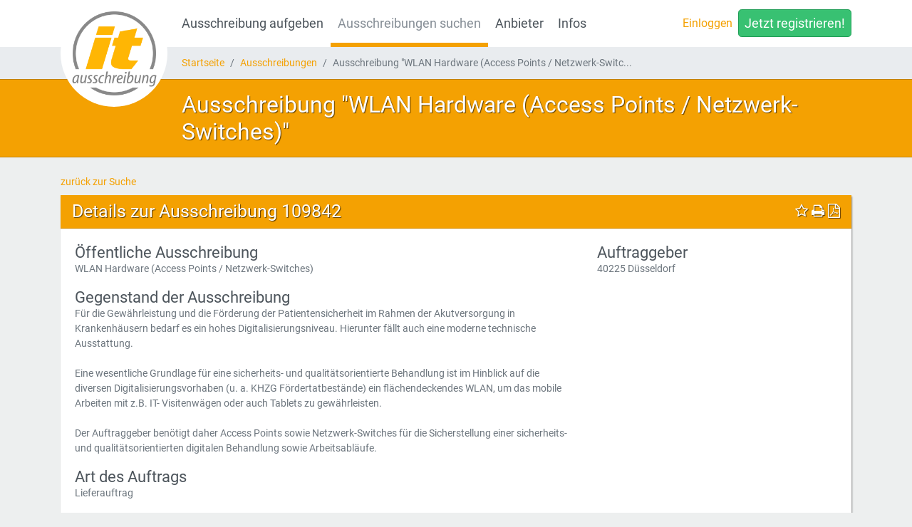

--- FILE ---
content_type: text/html; charset=UTF-8
request_url: https://www.it-ausschreibung.de/ausschreibung/109842/wlan-hardware-access-points-netzwerk-switches
body_size: 5169
content:
<!DOCTYPE html>
<html lang="en">
    <head>
        <!-- Google Tag Manager -->
    <script>
        (function (w, d, s, l, i) {
            w[l] = w[l] || [];
            w[l].push({
                'gtm.start':
                    new Date().getTime(), event: 'gtm.js'
            });
            var f = d.getElementsByTagName(s)[0],
                j = d.createElement(s), dl = l != 'dataLayer' ? '&l=' + l : '';
            j.async = true;
            j.src =
                'https://www.googletagmanager.com/gtm.js?id=' + i + dl;
            f.parentNode.insertBefore(j, f);
        })(window, document, 'script', 'dataLayer', 'GTM-PJ5B53B');
    </script>
    <!-- End Google Tag Manager -->

<meta charset="utf-8">
<meta name="viewport" content="width=device-width, initial-scale=1, shrink-to-fit=no">
<meta name="author" content="">

<meta name="description" content="Für die Gewährleistung und die Förderung der Patientensicherheit im Rahmen der Akutversorgung in Krankenhäusern bedarf es ein hohes Digitalisierungsniveau. Hier">
<meta name="keywords" content="ausschreibung,auftrag,beschaffung,wlan,hardware,access,points,netzwerk,ausschreibungen,aufträge">

    <meta name="page-topic" content="ausschreibung auftrag beschaffung wlan hardware access points netzwerk ausschreibungen aufträge">

<meta name="robots" content="index,follow">
<meta name='allow-search' content="yes">
<meta name='content-language' content="DE,CH,AT">

<meta name='page-type' content="Ausschreibung Ausschreibungen Auftrag Aufträge Auftragsvergabe Projekte Anbieter Dienstleister Dienstleistungen Produkte">
<meta name='audience' content="Auftragnehmer Auftraggeber Projektanbieter Anbieter Auftragssucher Auftragssuchende Fachkräfte Freelancer Alle">

<meta name='verify-v1' content="KIhpUlgK+z6p7XaqAtP1kFTOx7jYrDD8IW94CUG+Odo=">
<meta name='google-site-verification' content="5_pfHT3-1wpes3lpjbm75P8H2euO8dL_C18CxaE8FNc">

<meta name="theme-color" content="#ffffff">

<link rel="apple-touch-icon" sizes="180x180" href="/apple-touch-icon.png">
<link rel="icon" type="image/png" sizes="32x32" href="/favicon-32x32.png">
<link rel="icon" type="image/png" sizes="16x16" href="/favicon-16x16.png">
<link rel="mask-icon" href="/safari-pinned-tab.svg" color="#5bbad5">

    <link rel="canonical" href="https://www.it-ausschreibung.de/ausschreibung/109842/wlan-hardware-access-points-netzwerk-switches"/>

<link href="/css/fonts.css" rel="stylesheet">
<link href="/css/bootstrap.min.css" rel="stylesheet">
<link href="/css/bootstrap-grid.min.css" rel="stylesheet">
<link href="/css/bootstrap-reboot.min.css" rel="stylesheet">
<link href="/css/float-label.min.css" rel="stylesheet">
<link href="/css/font-awesome.min.css" rel="stylesheet">

<link href="/css/app.min.css?id=df34856b3a05865ff30b" rel="stylesheet">        <title>Ausschreibung für Auftrag: WLAN Hardware (Access Points / Netzwerk-Switches) | IT-Ausschreibung</title>
            <link href="/css/ted.css" rel="stylesheet">
    </head>
    <body class="">
        <!-- Google Tag Manager (noscript) -->
    <noscript>
        <iframe src="https://www.googletagmanager.com/ns.html?id=GTM-PJ5B53B" height="0" width="0" style="display:none;visibility:hidden"></iframe>
    </noscript>
    <!-- End Google Tag Manager (noscript) -->

        <header>
            <nav class="navbar navbar-expand-md" id="mainNav">
	<div class="container">
		<a href="https://www.it-ausschreibung.de" class="navbar-brand" title="Ausschreibung"></a>
		<button class="navbar-toggler navbar-toggler-right ml-auto" type="button" data-toggle="collapse" data-target="#navbarResponsive" aria-controls="navbarResponsive" aria-expanded="false" aria-label="Toggle navigation">
			<span class="navbar-toggler-icon my-auto fa fa-bars"></span>
		</button>

		<div class="collapse navbar-collapse" id="navbarResponsive">
			<ul class="navbar-nav main-nav">
				<li class="nav-item">
					<a class="nav-link " href="https://www.it-ausschreibung.de/ausschreibung-aufgeben" data-show-text="create">Ausschreibung aufgeben</a>
				</li>
				<li class="nav-item">
					<a class="nav-link active" href="https://www.it-ausschreibung.de/ausschreibungen" data-show-text="search">Ausschreibungen suchen</a>
				</li>
				<li class="nav-item">
					<a class="nav-link " href="https://www.it-ausschreibung.de/anbieterliste" data-show-text="companies">Anbieter</a>
				</li>
				<li class="nav-item">
					<a class="nav-link " href="https://www.it-ausschreibung.de/infos" data-show-text="infos">Infos</a>
				</li>
			</ul>
			<ul class="navbar-nav user-nav ml-auto mb-2 mb-md-0">
									<li class="nav-item">
						<a href="#" class="nav-link" data-toggle="modal" data-target="#ModalLogin">Einloggen</a>
					</li>
					<li class="nav-item hilight">
						<a class="nav-link btn btn-success btn-lg" href="https://www.it-ausschreibung.de/register">Jetzt registrieren!</a>
					</li>
							</ul>
		</div>
	</div>
</nav>            <!-- Navigation -->
	<div class="breadcrumb-container d-none d-md-block">
		<div class="container">
			<ol class="breadcrumb">
				    <li class="breadcrumb-item"><a href="https://www.it-ausschreibung.de">Startseite</a></li>
    <li class="breadcrumb-item"><a href="https://www.it-ausschreibung.de/ausschreibungen">Ausschreibungen</a></li>
    <li class="breadcrumb-item active">Ausschreibung "WLAN Hardware (Access Points / Netzwerk-Switc...</li>
			</ol>
		</div>
	</div>
            <div class="title-bar">
        <div class="container">
            <div class="pull-right">
                <div class="titlebar-content">
                                    </div>
            </div>
            <h1 class="my-3"><a href="https://www.it-ausschreibung.de/ausschreibung/109842/wlan-hardware-access-points-netzwerk-switches">Ausschreibung &quot;WLAN Hardware (Access Points / Netzwerk-Switches)&quot;</a></h1>
        </div>

            </div>
                    </header>
                <main class="main">
            <div class="container">
                                            <nav class="announcement-nav mb-2">
    <div class="row">
        <div class="col-12 col-md-4 text-center text-md-left">
            <a href="https://www.it-ausschreibung.de/ausschreibungen">zur&uuml;ck zur Suche</a>
        </div>
    </div>
</nav>

<section class="card card-ita bottom-margin details-page">
    <div class="card-header">
        <div class="pull-right font-x3">
            <a href="#" class="primary" data-toggle="modal" data-target="#ModalLogin"><i class="fa fa-star-o " data-toggle="popover" data-content="Auf die Merkliste setzen"></i></a>
            <a href="#" class="primary" data-toggle="modal" data-target="#ModalLogin"><i class="fa fa-print " data-toggle="popover" data-content="Ausschreibung drucken"></i></a>
            <a href="#" class="primary" data-toggle="modal" data-target="#ModalLogin"><i class="fa fa-file-pdf-o " data-toggle="popover" data-content="Ausschreibung als PDF herunterladen"></i></a>
        </div>

        <h2>Details zur Ausschreibung 109842</h2>
    </div>
    <div class="card-body">
        <div class="row">
            <div class="col col-md-8">
                <h3>
                    Öffentliche Ausschreibung                </h3>
                <p>
                    WLAN Hardware (Access Points / Netzwerk-Switches)
                </p>
                <h3>Gegenstand der Ausschreibung</h3>
                <p>
                    Für die Gewährleistung und die Förderung der Patientensicherheit im Rahmen der Akutversorgung in Krankenhäusern bedarf es ein hohes Digitalisierungsniveau. Hierunter fällt auch eine moderne technische Ausstattung. <br />
<br />
Eine wesentliche Grundlage für eine sicherheits- und qualitätsorientierte Behandlung ist im Hinblick auf die diversen Digitalisierungsvorhaben (u. a. KHZG Fördertatbestände) ein flächendeckendes WLAN, um das mobile Arbeiten mit z.B. IT- Visitenwägen oder auch Tablets zu gewährleisten. <br />
<br />
Der Auftraggeber benötigt daher Access Points sowie Netzwerk-Switches für die Sicherstellung einer sicherheits- und qualitätsorientierten digitalen Behandlung sowie Arbeitsabläufe.
                </p>
                <h3>Art des Auftrags</h3>
                <p>
                    Lieferauftrag                </p>
                <h3>Erfüllungsort (Bundesland):</h3>
                <p>
                                            Nordrhein-Westfalen
                                    </p>

                
                                    <p class="text-danger">
                        Die Ausschreibung ist bereits beendet, weil die Angebotsfrist abgelaufen ist. <br>
                        Eine Bewerbung um diesen Auftrag ist nicht mehr möglich.
                    </p>
                            </div>
            <div class="col col-md-4">
                <h3>Auftraggeber</h3>

                <address>
                    40225 Düsseldorf<br>
                </address>

                <div id="map" style="width: 100%; height: 200px"></div>
            </div>
        </div>

        <hr>

        <div class="row">
            <div class="col col-mod-8">
                <h3>Kontaktdaten des Auftraggebers</h3>
                <a href="#" class="btn btn-success btn-lg" data-toggle="modal" data-target="#ModalLogin"><i class="fa fa-lock "></i>&nbsp;Freischalten</a>
            </div>
            <div class="col col-md-4">
                <strong>Eintragsdatum:</strong>
                14.11.2023
                <br>
                <span class=" text-danger ">
					<strong>Angebotsfrist:</strong>
                    13.12.2023
				</span>
            </div>
        </div>


        <hr>
        <div class="row">
            <div class="col">
                <h3>Ausführliche Beschreibung des Auftrags</h3>
                <a href="#" class="btn btn-success btn-lg" data-toggle="modal" data-target="#ModalLogin"><i class="fa fa-lock "></i>&nbsp;Freischalten</a>
            </div>
        </div>
    </div>
</section>

    <div class="alert alert-success">
	Sie müssen als Auftragnehmer eingeloggt sein um die vollständige Ausschreibung zu sehen.</div>

<section class="card card-ita">
	<div class="card-body">
		<div class="text-center">
			<p>
				Wenn Sie bereits Mitglied sind, loggen Sie sich bitte ein, um die Ausschreibung vollständig einzusehen. <br>
				Wenn Sie noch kein registriertes Mitglied sind, klicken Sie bitte auf 'Jetzt Registrieren'
			</p>
			<a href="#" class="btn btn-dark btn-lg" data-toggle="modal" data-target="#ModalLogin">Einloggen</a>
			&nbsp;
			<a href="https://www.it-ausschreibung.de/registrierung-produkt-auswahl" class="btn-lg btn btn-success">Jetzt registrieren!</a>
			&nbsp;
			<a href="https://www.it-ausschreibung.de/infos-preise" class="btn-lg btn btn-dark">Infos & Preise</a>
		</div>
	</div>
</section>
<section class="card card-ita top-margin">
    <div class="card-body">
        <div class="text-center">
            <p>
                Weitere Ausschreibungen mit ähnlichen Inhalten finden Sie unter folgenden Kategorien.            </p>
            <div class="row">
                                    <div class="col col-xs-12 col-sm-6">
                        <a href="https://www.it-ausschreibung.de/ausschreibungen/hardware" class="card bottom-margin">
                            <h4 class="card-header">IT-Hardware und Zubehör</h4>
                            <div class="card-img-top">
                                <img src="/img/ausschreibungen_it-hardware.jpg" alt="Ausschreibungen IT-Hardware und Zubehör"  title="Ausschreibungen IT-Hardware und Zubehör" class="img-thumbnail">
                            </div>
                        </a>
                    </div>
                                    <div class="col col-xs-12 col-sm-6">
                        <a href="https://www.it-ausschreibung.de/ausschreibungen/telekommunikation" class="card bottom-margin">
                            <h4 class="card-header">Telekommunikation und TK</h4>
                            <div class="card-img-top">
                                <img src="/img/ausschreibungen_telekommunikation-tk.jpg" alt="Ausschreibungen Telekommunikation und TK"  title="Ausschreibungen Telekommunikation und TK" class="img-thumbnail">
                            </div>
                        </a>
                    </div>
                            </div>
        </div>
    </div>
</section>    
            </div>
        </main>
                <!-- Footer -->
<footer class="footer bg-dark">
	<div class="container py-4">
		<div class="row">
			<div class="col-12 col-md-8 order-md-1">
				<div class="row h-100 align-items-center">
					<div class="col-4 text-center text-md-left">
						<p class="m-0 text-white">
							<a href="https://www.it-ausschreibung.de">Startseite</a> <br>
							<a href="https://www.it-ausschreibung.de/ueberuns">&Uuml;ber uns</a> <br>
							<a href="https://www.it-ausschreibung.de/faq">FAQ</a>
						</p>
					</div>
					<div class="col-4 text-center text-md-left">
						<p class="m-0 text-white">
							<a href="https://www.it-ausschreibung.de/impressum">Impressum</a> <br>
							<a href="https://www.it-ausschreibung.de/agb">AGB</a> <br>
							<a href="https://www.it-ausschreibung.de/datenschutz">Datenschutz</a>
						</p>
					</div>
					<div class="col-4 text-center text-md-left">
						<p class="m-0 text-white my-auto">
							<a href="https://www.it-ausschreibung.de/rss">RSS</a> <br>
							<a href="https://www.it-ausschreibung.de/sitemap">Sitemap</a> <br>
							<a href="https://www.it-ausschreibung.de/kontakt">Kontakt</a>
						</p>
					</div>
				</div>
			</div>
			<div class="d-none d-md-block col-12 col-md-4 order-md-0 text-center text-md-left">
				<img src="https://www.it-ausschreibung.de/img/it-ausschreibung.png" alt="IT-Ausschreibung" width="250">
			</div>
		</div>
	</div>

	<div class="py-3 footer-bottom">
		<div class="container">
			<div class="text-white text-center">
				<a href="http://www.deutsche-medienagentur.de" target="_blank">&copy; 1999-2026 Deutsche Medienagentur</a>
			</div>
		</div>
	</div>
	<!-- /.container -->
</footer>
                <div class="modal fade modal-primary" tabindex="-1" role="dialog" id="ModalLogin">
    <div class="modal-dialog modal-md" role="document">
        <div class="modal-content">
            <div class="modal-header">
                <h5 class="modal-title">Einloggen</h5>
                <button type="button" class="close" data-dismiss="modal" aria-label="Close"><span aria-hidden="true">&times;</span></button>
            </div>
            <div class="modal-body">
                <form class="form-horizontal" method="POST" action="https://www.it-ausschreibung.de/login">
	<input type="hidden" name="_token" value="sTURG4vJ8IwCP4r6yhSjBW0tZgmD9MgIQu96jqkU">

	<div class="form-group ">
    <label class="has-float-label" for="email">
        <input class="form-control " placeholder="Email/Login" data-name="email" name="email" type="text">
        <span>Email/Login <small class="text-muted"></small></span>
    </label>

    <div class="invalid-feedback">
            </div>
</div>
	<div class="form-group ">
    <label class="has-float-label" for="password">
        <input class="form-control " placeholder="**************" name="password" type="password" value="">
        <span>Passwort <small class="text-muted"></small></span>
    </label>

    <div class="invalid-feedback">
            </div>
</div>



	<div class="form-group">
		<div class="row">
			<div class="col col-sm-6">
				<div class="checkbox">
					<label>
						<input type="checkbox" name="remember" > Angemeldet bleiben					</label>
				</div>
			</div>
			<div class="col col-sm-6 text-sm-right">
				<a class="" href="https://www.it-ausschreibung.de/password/reset">
					Passwort vergessen?				</a>
			</div>
		</div>
	</div>

	<div class="form-group">
		<button type="submit" class="btn btn-primary btn-block">
			Einloggen		</button>
	</div>
</form>

<hr>

<p class="text-center">Noch nicht registriert?</p>

<a href="https://www.it-ausschreibung.de/register" class="btn-block btn btn-secondary">Jetzt registrieren!</a>
            </div>

                    </div>
    </div>
</div>        <div class="modal modal-primary" tabindex="-1" role="dialog" id="ModalRegister">
    
    <div class="modal-dialog modal-lg" role="document">

        <div class="modal-content">
            <div class="modal-header">
                <h5 class="modal-title">Registrieren</h5>
                <button type="button" class="close" data-dismiss="modal" aria-label="Close"><span aria-hidden="true">&times;</span></button>
            </div>
            <div class="modal-body">
                <div class="row">

</div>
            </div>
            <div class="modal-footer">
                <div class="col col-6">
                    
                </div>
                <div class="col col-6 text-right">
                    
                </div>
            </div>
        </div>
    </div>

    
</div>
        <script src="/vendor/jquery/jquery.min.js"></script>
<script src="/vendor/popper/popper.min.js"></script>
<script src="/js/bootstrap.min.js"></script>
<script src="/js/moment.min.js"></script>
<script src="/js/bootstrap-datepicker.min.js"></script>
<script src="/js/app.min.js?id=2834d8619872ec8897a6"></script>
        
            <script src="https://maps.googleapis.com/maps/api/js?key=AIzaSyDMmw8Q-iA8wjTApApR8cJzw-VtXDPOuvg&callback=initMap" async defer></script>
<script src="/js/googlemaps.js"></script>
<script>
    /**
     * Bugfix that keeps font from flickering
     * https://cameronjonesweb.com.au/blog/fix-google-maps-including-overriding-roboto-fonts/
     */
    var head = document.getElementsByTagName('head')[0];
    var insertBefore = head.insertBefore; // Save the original method

    head.insertBefore = function (newElement, referenceElement) {
        if (newElement.href && newElement.href.indexOf('https://fonts.googleapis.com/css?family=Roboto') === 0) {
            return;
        }

        insertBefore.call(head, newElement, referenceElement);
    };

    function initMap() {
        var markerName = 'WLAN Hardware (Access Points / Netzwerk-Switches)';
        var markerLat = '51.2277411';
        var markerLng = '6.7734556';
        var mapId = 'map';

        var googlemap = createMap(mapId, markerLat, markerLng);
        var infoWindow = createInfoWindow();
        var marker = setMarker(googlemap, markerName, markerLat, markerLng);

        applyMarkerClick(googlemap, infoWindow, marker);
    }
</script>            </body>
</html>


--- FILE ---
content_type: text/css
request_url: https://www.it-ausschreibung.de/css/ted.css
body_size: 321
content:
.ted-import-content {
  font-size: 14px; }
  .ted-import-content .timark {
    display: block;
    margin-left: 50px;
    font-weight: bold; }
  .ted-import-content .txtmark {
    margin-left: 50px;
    padding: 0; }
  .ted-import-content .nomark {
    display: block;
    float: left;
    text-align: right;
    width: 40px;
    white-space: nowrap; }
  .ted-import-content .mlioccur {
    zoom: 1; }
  .ted-import-content .mlioccur {
    position: relative;
    margin-top: 5px;
    margin-left: 20px; }
  .ted-import-content .tigrseq {
    font-weight: bold;
    text-decoration: underline; }
  .ted-import-content .grseq {
    margin: 10px 0; }
  .ted-import-content #docToc {
    padding-left: 0px;
    margin-left: 0;
    list-style-type: none; }
    .ted-import-content #docToc li {
      display: inline-block; }
      .ted-import-content #docToc li a {
        text-decoration: none; }



--- FILE ---
content_type: application/javascript
request_url: https://www.it-ausschreibung.de/js/googlemaps.js
body_size: 1023
content:
function createMap(container, centerLat, centerLng, zoomValue) {
    if (zoomValue == null) {
        zoomValue = 10.0;
    }

    return new google.maps.Map(document.getElementById(container), {
        zoom: zoomValue,
        center: mapPosition(centerLat, centerLng),
        mapTypeId: google.maps.MapTypeId.ROADMAP
    });
}

function createInfoWindow(title) {
    return new google.maps.InfoWindow({
        content: title
    })
}

function mapPosition(lat, lng) {
    return new google.maps.LatLng(lat, lng);
}

function setMarker(map, content, lat, lng, icon) {
    return new google.maps.Marker({
        map: map,
        position: mapPosition(lat, lng),
        icon: icon,
        lat: lat,
        lng: lng,
        title: content
    });
}

function applyMarkerClick(map, infoWindow, marker, callback) {
    google.maps.event.addListener(marker, 'click', function () {
        infoWindow.setContent(marker.getTitle());
        infoWindow.open(map, marker);
        focusOnMarker(marker, map);

        if (callback) {
            callback();
        }
    });
}

var icon = {
    path: 'M-20,0a20,20 0 1,0 40,0a20,20 0 1,0 -40,0',
    fillColor: '#FFAD0A',
    fillOpacity: 0.7,
    scale: 0.6,
    strokeColor: '#7E7E7E',
    strokeWeight: 1
};

function setSecondaryMarker(map, content, lat, lng) {
    return setMarker(map, content, lat, lng, icon)
}

function zoomMapToFitMarkers(map, markers) {
    var bounds = new google.maps.LatLngBounds();
    for (var i = 0, length = markers.length; i < length; i++) {
        bounds.extend(markers[i].position);
    }

    map.fitBounds(bounds);
}

function calculateDistance(fromMarker, toMarker, callback, index) {
    var from = mapPosition(fromMarker.lat, fromMarker.lng);
    var to = mapPosition(toMarker.lat, toMarker.lng);

    var distance = new google.maps.DistanceMatrixService();
    distance.getDistanceMatrix({
        origins: [from],
        destinations: [to],
        travelMode: 'DRIVING',
    }, function (distanceObject) {
        var distanceText = distanceObject.rows[0].elements[0].distance.text;
        callback(distanceText, index)
    })
}

function focusOnMarker(marker, map) {
    var latLng = new google.maps.LatLng(marker.lat, marker.lng);
    map.panTo(latLng);
    marker.setAnimation(google.maps.Animation.BOUNCE);

    setTimeout(function () {
        marker.setAnimation(null);
    }, 1000);
}

function triggerMarkerClick(marker) {
    google.maps.event.trigger(marker, 'click');
}

/**
 * @TODO requires another API
 */
// function calculateAndDisplayRoute(origin, destination) {
// 	var directionsService = new google.maps.DirectionsService;
// 	var directionsDisplay = new google.maps.DirectionsRenderer;
//
// 	directionsService.route({
// 		origin: origin,
// 		destination: destination,
// 		travelMode: 'DRIVING'
// 	}, function (response, status) {
// 		if (status === 'OK') {
// 			directionsDisplay.setDirections(response);
// 		} else {
// 			window.alert('Directions request failed due to ' + status);
// 		}
// 	});
// }
